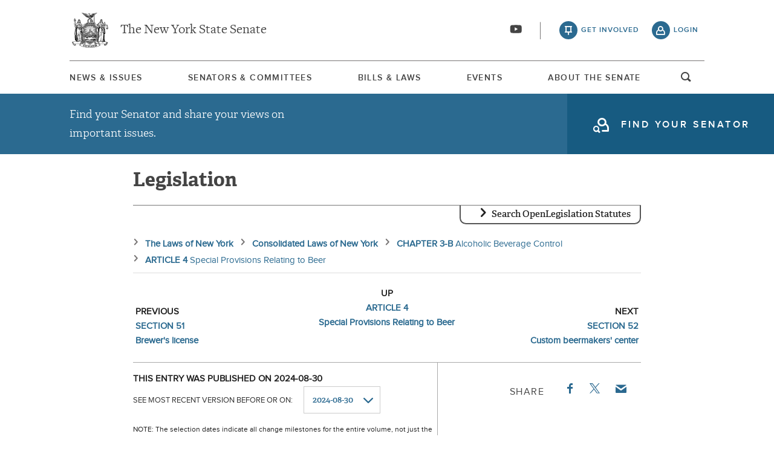

--- FILE ---
content_type: text/html; charset=UTF-8
request_url: https://www.nysenate.gov/legislation/laws/ABC/51-A
body_size: 15572
content:
<!DOCTYPE html>
<html lang="en" dir="ltr" prefix="og: https://ogp.me/ns#">
  <head>
    <meta charset="utf-8" />
<link rel="icon" href="/themes/custom/nysenate_theme/favicon.ico" />
<link rel="icon" sizes="16x16" href="/themes/custom/nysenate_theme/favicon.ico" />
<link rel="apple-touch-icon" href="/themes/custom/nysenate_theme/favicon.ico" />
<meta name="twitter:card" content="summary" />
<meta name="Generator" content="Drupal 10 (https://www.drupal.org)" />
<meta name="MobileOptimized" content="width" />
<meta name="HandheldFriendly" content="true" />
<meta name="viewport" content="width=device-width, initial-scale=1.0" />

    <title>NYS Open Legislation | NYSenate.gov</title>
    <link rel="stylesheet" media="all" href="/sites/default/files/css/css_C8eLMXmSb1vD6Y2OKhueA42mR8EidYgpwHkRpJV7ZYE.css?delta=0&amp;language=en&amp;theme=nys&amp;include=[base64]" />
<link rel="stylesheet" media="all" href="/sites/default/files/css/css_xMR7VimDqTEYGd0CBJT1NsYrglX7jinMZG66ALzFr08.css?delta=1&amp;language=en&amp;theme=nys&amp;include=[base64]" />

    <script type="application/json" data-drupal-selector="drupal-settings-json">{"path":{"baseUrl":"\/","pathPrefix":"","currentPath":"legislation\/laws\/ABC\/51-A","currentPathIsAdmin":false,"isFront":false,"currentLanguage":"en"},"pluralDelimiter":"\u0003","gtag":{"tagId":"G-01H6J3L7N6","consentMode":false,"otherIds":[],"events":[],"additionalConfigInfo":[]},"suppressDeprecationErrors":true,"ajaxPageState":{"libraries":"[base64]","theme":"nys","theme_token":null},"ajaxTrustedUrl":{"form_action_p_pvdeGsVG5zNF_XLGPTvYSKCf43t8qZYSwcfZl2uzM":true,"\/legislation\/laws\/search":true},"user":{"uid":0,"permissionsHash":"80e2195eca33eae33476f682e22ed4e8e920f6b0a4c4911aeb8796e1a0b28363"}}</script>
<script src="/sites/default/files/js/js_ghY79wNs2ifbt4EtnmAV22rexfLzc7W-m6aU_phchYw.js?scope=header&amp;delta=0&amp;language=en&amp;theme=nys&amp;include=eJx1TEkKgDAM_FCXJ0nAaVqxidi6_d4KiiB4mZ0JKpU2FM3w4dWurGzCf-dKTNmwKo_oKrHnBl_vaKDdyFE6nSAj2N98ZRCqbRrRzh9rI6jHbGZKcle5SZshywke8EIb"></script>
<script src="https://use.fontawesome.com/releases/v5.15.4/js/all.js" defer crossorigin="anonymous"></script>
<script src="https://use.fontawesome.com/releases/v5.15.4/js/v4-shims.js" defer crossorigin="anonymous"></script>
<script src="/modules/contrib/google_tag/js/gtag.js?t8tebv"></script>


    <link rel="preload" as="font" href="/themes/custom/nysenate_theme/dist/fonts/senate_icons.woff2" type="font/woff2" crossorigin>
          <script type="text/javascript" src="/modules/contrib/seckit/js/seckit.document_write.js"></script>
        <link type="text/css" rel="stylesheet" id="seckit-clickjacking-no-body" media="all" href="/modules/contrib/seckit/css/seckit.no_body.css" />
        <!-- stop SecKit protection -->
        <noscript>
        <link type="text/css" rel="stylesheet" id="seckit-clickjacking-noscript-tag" media="all" href="/modules/contrib/seckit/css/seckit.noscript_tag.css" />
        <div id="seckit-noscript-tag">
          Sorry, you need to enable JavaScript to visit this website.
        </div>
        </noscript></head>
  <body class="page- page--legislation page--legislation-laws page--legislation-laws-ABC page--legislation-laws-ABC-51_A out-of-session path-legislation front-end">
        <a href="#main-content" class="visually-hidden focusable skip-link">
      Skip to main content
    </a>
    
    
      <div class="dialog-off-canvas-main-canvas" data-off-canvas-main-canvas>
    




<div class="layout-container page ">
  


<header
  id="js-sticky" role="banner" class="l-header l-header__collapsed" style="z-index: 100;">
  <!-- Begin Header -->
  <div class="panel-pane pane-block pane-nys-blocks-sitewide-header-bar-block">


    <div class="pane-content">

      <section class="l-header-region l-row l-row--nav c-header-bar">
        <div class="c-topbar">

          <div class="c-page-title">
            <a href="/" rel="home" title="NY State Senate Home" class="active GoogleAnalyticsET-processed">The New York State Senate</a>
          </div>

          <div
            class="c-header--connect">
            <!-- if we're on the main site there are social buttons -->
            <ul class="c-nav--social u-tablet-plus">
                              <li class="first leaf">
                  <a href="https://www.youtube.com/user/NYSenate" target="_blank" aria-label="Go to youtube-2">  <svg xmlns="http://www.w3.org/2000/svg" version="1.0" width="20" height="20" viewBox="0 0 20 20"><path d="M 8.22 3.364 c -3.236 0.06 -5.136 0.208 -5.732 0.448 c -0.54 0.22 -0.992 0.632 -1.26 1.14 C 0.88 5.612 0.696 7.06 0.652 9.48 c -0.032 1.932 0.072 3.688 0.292 4.8 c 0.236 1.212 0.888 1.904 2.012 2.14 c 1.024 0.216 3.74 0.344 7.304 0.34 c 3.64 0 6.232 -0.12 7.32 -0.34 c 0.356 -0.072 0.86 -0.324 1.124 -0.556 c 0.276 -0.244 0.556 -0.664 0.672 -1.008 c 0.32 -0.944 0.516 -3.692 0.428 -5.972 c -0.12 -3.096 -0.372 -4.068 -1.224 -4.712 c -0.392 -0.296 -0.664 -0.404 -1.272 -0.512 c -0.752 -0.128 -2.56 -0.24 -4.468 -0.28 c -2.232 -0.044 -3.032 -0.048 -4.62 -0.016 z M 10.8 8.612 c 1.348 0.776 2.448 1.428 2.448 1.448 c -0.004 0.032 -4.864 2.86 -4.916 2.86 c -0.004 0 -0.012 -1.288 -0.012 -2.86 s 0.008 -2.86 0.016 -2.86 s 1.116 0.636 2.464 1.412 zM 8.22 3.364 c -3.236 0.06 -5.136 0.208 -5.732 0.448 c -0.54 0.22 -0.992 0.632 -1.26 1.14 C 0.88 5.612 0.696 7.06 0.652 9.48 c -0.032 1.932 0.072 3.688 0.292 4.8 c 0.236 1.212 0.888 1.904 2.012 2.14 c 1.024 0.216 3.74 0.344 7.304 0.34 c 3.64 0 6.232 -0.12 7.32 -0.34 c 0.356 -0.072 0.86 -0.324 1.124 -0.556 c 0.276 -0.244 0.556 -0.664 0.672 -1.008 c 0.32 -0.944 0.516 -3.692 0.428 -5.972 c -0.12 -3.096 -0.372 -4.068 -1.224 -4.712 c -0.392 -0.296 -0.664 -0.404 -1.272 -0.512 c -0.752 -0.128 -2.56 -0.24 -4.468 -0.28 c -2.232 -0.044 -3.032 -0.048 -4.62 -0.016 z M 10.8 8.612 c 1.348 0.776 2.448 1.428 2.448 1.448 c -0.004 0.032 -4.864 2.86 -4.916 2.86 c -0.004 0 -0.012 -1.288 -0.012 -2.86 s 0.008 -2.86 0.016 -2.86 s 1.116 0.636 2.464 1.412 z"/></svg></a>
                </li>
                          </ul>

                          <a class="c-header--btn c-header--btn__taking_action u-tablet-plus" href="/citizen-guide">get involved</a>
              <a class="c-header--btn c-header--btn__primary u-tablet-plus GoogleAnalyticsET-processed" href="/user/login">login</a>
                      </div>
        </div>
      </section>
      <!--.c-header-bar -->
      <button id="" class="js-mobile-nav--btn c-block--btn c-nav--toggle icon-replace button--menu" aria-controls="main-site-menu" aria-expanded="false" aria-label="Site Menu"></button>
                                                    <div class="c-nav--wrap" id="main-site-menu">
          <div class="c-nav l-row l-row--nav">
            <nav aria-label="main">
                    


  
                        <ul class="c-nav--list">
                      <!--li class="leaf" -->
            <li class="leaf"  role="menuitem">
              <a href="/news-and-issues" >News &amp; Issues</a>

                
            </li>
                      <!--li class="leaf" -->
            <li class="leaf"  role="menuitem">
              <a href="/senators-committees" >Senators &amp; Committees</a>

                
            </li>
                      <!--li class="leaf" -->
            <li class="leaf"  role="menuitem">
              <a href="/legislation" >Bills &amp; Laws</a>

                
            </li>
                      <!--li class="leaf" -->
            <li class="leaf"  role="menuitem">
              <a href="/events" >Events</a>

                
            </li>
                      <!--li class="leaf" -->
            <li class="leaf"  role="menuitem">
              <a href="/about" >About The Senate</a>

                
            </li>
                  </ul>
        

  
  
                                <div class="u-mobile-only">
                <div>
                  <div class="container">
  <form class="nys-searchglobal-form search-form  c-site-search" accept-charset="UTF-8" data-drupal-selector="nys-searchglobal-form" action="/legislation/laws/ABC/51-A" method="post" id="nys-searchglobal-form">
    <h2 class="c-site-search--title" data-drupal-selector="edit-title">Search</h2>
<div class="js-form-item form-item js-form-type-textfield form-type-textfield js-form-item-keys form-item-keys form-no-label">
        <input placeholder="Search" class="c-site-search--box icon_after__search form-text" size="50" maxlength="255" aria-label="Search Term" data-drupal-selector="edit-keys" type="text" id="edit-keys" name="keys" value="" />

        </div>


<button class="search__submit button" type="submit" name="submit">
  <span class="search__submit-icon">
      <svg xmlns="http://www.w3.org/2000/svg" x="0px" y="0px" viewBox="0 0 30 30" class="icon icon--search">
  <title>Search icon</title>
  <g>
    <path fill="#292929" d="M29.7,28.5l-7.3-7.3c2-2.2,3.1-5.2,3.1-8.4C25.6,5.7,19.8,0,12.8,0C5.7,0,0,5.7,0,12.8s5.7,12.8,12.8,12.8
      c3.2,0,6.1-1.2,8.4-3.1l7.3,7.3c0.2,0.2,0.4,0.3,0.6,0.3c0.2,0,0.5-0.1,0.6-0.3C30.1,29.4,30.1,28.8,29.7,28.5z M1.8,12.8
      c0-6.1,4.9-11,11-11c6.1,0,11,4.9,11,11s-4.9,11-11,11C6.7,23.8,1.8,18.9,1.8,12.8z"/>
  </g>
</svg>

  </span>
  <span class="search__submit-text">
    Search
  </span>
</button>
<a href="/search/legislation" class="c-site-search--link icon-after__right u-tablet-plus" data-drupal-selector="edit-advanced-leg-search-link">Advanced Legislation Search</a>
<input autocomplete="off" data-drupal-selector="form-bo2en85ytttmirm2gdq8paftr5w8txsq1iooojtxszu" type="hidden" name="form_build_id" value="form-BO2En85ytTTmIRM2Gdq8PAftr5W8txSq1IoOoJtxSZU" />
<input data-drupal-selector="edit-nys-searchglobal-form" type="hidden" name="form_id" value="nys_search.global_form" />

  </form>
</div>
                  <a class="c-site-search--link icon-after__right u-tablet-plus" href="/search/legislation">Advanced Legislation Search</a>
                </div>
              </div>
              <button class="js-search--toggle u-tablet-plus c-site-search--btn GoogleAnalyticsET-processed icon-replace__search">open and focus search</button>
                              <ul class="c-nav--social u-mobile-only">
                                      <li class="first leaf">
                      <a href="https://www.youtube.com/user/NYSenate" target="_blank">  <svg xmlns="http://www.w3.org/2000/svg" version="1.0" width="20" height="20" viewBox="0 0 20 20"><path d="M 8.22 3.364 c -3.236 0.06 -5.136 0.208 -5.732 0.448 c -0.54 0.22 -0.992 0.632 -1.26 1.14 C 0.88 5.612 0.696 7.06 0.652 9.48 c -0.032 1.932 0.072 3.688 0.292 4.8 c 0.236 1.212 0.888 1.904 2.012 2.14 c 1.024 0.216 3.74 0.344 7.304 0.34 c 3.64 0 6.232 -0.12 7.32 -0.34 c 0.356 -0.072 0.86 -0.324 1.124 -0.556 c 0.276 -0.244 0.556 -0.664 0.672 -1.008 c 0.32 -0.944 0.516 -3.692 0.428 -5.972 c -0.12 -3.096 -0.372 -4.068 -1.224 -4.712 c -0.392 -0.296 -0.664 -0.404 -1.272 -0.512 c -0.752 -0.128 -2.56 -0.24 -4.468 -0.28 c -2.232 -0.044 -3.032 -0.048 -4.62 -0.016 z M 10.8 8.612 c 1.348 0.776 2.448 1.428 2.448 1.448 c -0.004 0.032 -4.864 2.86 -4.916 2.86 c -0.004 0 -0.012 -1.288 -0.012 -2.86 s 0.008 -2.86 0.016 -2.86 s 1.116 0.636 2.464 1.412 zM 8.22 3.364 c -3.236 0.06 -5.136 0.208 -5.732 0.448 c -0.54 0.22 -0.992 0.632 -1.26 1.14 C 0.88 5.612 0.696 7.06 0.652 9.48 c -0.032 1.932 0.072 3.688 0.292 4.8 c 0.236 1.212 0.888 1.904 2.012 2.14 c 1.024 0.216 3.74 0.344 7.304 0.34 c 3.64 0 6.232 -0.12 7.32 -0.34 c 0.356 -0.072 0.86 -0.324 1.124 -0.556 c 0.276 -0.244 0.556 -0.664 0.672 -1.008 c 0.32 -0.944 0.516 -3.692 0.428 -5.972 c -0.12 -3.096 -0.372 -4.068 -1.224 -4.712 c -0.392 -0.296 -0.664 -0.404 -1.272 -0.512 c -0.752 -0.128 -2.56 -0.24 -4.468 -0.28 c -2.232 -0.044 -3.032 -0.048 -4.62 -0.016 z M 10.8 8.612 c 1.348 0.776 2.448 1.428 2.448 1.448 c -0.004 0.032 -4.864 2.86 -4.916 2.86 c -0.004 0 -0.012 -1.288 -0.012 -2.86 s 0.008 -2.86 0.016 -2.86 s 1.116 0.636 2.464 1.412 z"/></svg></a>
                    </li>
                                  </ul>
                                            <div class="c-mobile-login--list u-mobile-only">
                  <span class="c-header--btn c-header--btn-login icon-before__recruit-friends">
                    <a href="/user/login">login</a>
                  </span>
                </div>
                          </nav>
          </div>
        </div>
        <div class="u-tablet-plus c-site-search--container">
          <div>
            <div class="container">
  <form class="nys-searchglobal-form search-form  c-site-search" accept-charset="UTF-8" data-drupal-selector="nys-searchglobal-form" action="/legislation/laws/ABC/51-A" method="post" id="nys-searchglobal-form">
    <h2 class="c-site-search--title" data-drupal-selector="edit-title">Search</h2>
<div class="js-form-item form-item js-form-type-textfield form-type-textfield js-form-item-keys form-item-keys form-no-label">
        <input placeholder="Search" class="c-site-search--box icon_after__search form-text" size="50" maxlength="255" aria-label="Search Term" data-drupal-selector="edit-keys" type="text" id="edit-keys" name="keys" value="" />

        </div>


<button class="search__submit button" type="submit" name="submit">
  <span class="search__submit-icon">
      <svg xmlns="http://www.w3.org/2000/svg" x="0px" y="0px" viewBox="0 0 30 30" class="icon icon--search">
  <title>Search icon</title>
  <g>
    <path fill="#292929" d="M29.7,28.5l-7.3-7.3c2-2.2,3.1-5.2,3.1-8.4C25.6,5.7,19.8,0,12.8,0C5.7,0,0,5.7,0,12.8s5.7,12.8,12.8,12.8
      c3.2,0,6.1-1.2,8.4-3.1l7.3,7.3c0.2,0.2,0.4,0.3,0.6,0.3c0.2,0,0.5-0.1,0.6-0.3C30.1,29.4,30.1,28.8,29.7,28.5z M1.8,12.8
      c0-6.1,4.9-11,11-11c6.1,0,11,4.9,11,11s-4.9,11-11,11C6.7,23.8,1.8,18.9,1.8,12.8z"/>
  </g>
</svg>

  </span>
  <span class="search__submit-text">
    Search
  </span>
</button>
<a href="/search/legislation" class="c-site-search--link icon-after__right u-tablet-plus" data-drupal-selector="edit-advanced-leg-search-link">Advanced Legislation Search</a>
<input autocomplete="off" data-drupal-selector="form-bo2en85ytttmirm2gdq8paftr5w8txsq1iooojtxszu" type="hidden" name="form_build_id" value="form-BO2En85ytTTmIRM2Gdq8PAftr5W8txSq1IoOoJtxSZU" />
<input data-drupal-selector="edit-nys-searchglobal-form" type="hidden" name="form_id" value="nys_search.global_form" />

  </form>
</div>
          </div>
        </div>
          </div>
          


<div class="l-row l-row--hero c-actionbar ">
      <div class="c-actionbar--info ">
      <h2 class="actionbar--cta">Find your Senator and share your views on important issues.</h2>
    </div>
    <span class="c-block--btn ">
      <a class="icon-before__find-senator"
         href="/find-my-senator">
        <span class="">
          find your senator
        </span>
      </a>
    </span>
  </div>
    
  </div>
</header>

  
  

  

  

  

  

      <main role="main" class="container l-row l-row--main l-main">
      <a id="main-content" tabindex="-1"></a>      <div  class="layout-content">

          <div class="region region-content">
    <div data-drupal-messages-fallback class="hidden"></div><h1 class="nys-openleg-statute nys-title">
  Legislation
</h1>
<div class="nys-openleg-statute-container">
  <div class="container">
  <form data-drupal-selector="nys-openleg-search-form" action="/legislation/laws/search" method="post" id="nys-openleg-search-form" accept-charset="UTF-8">
    <h3 tabindex="0" class="search-title">Search OpenLegislation Statutes</h3><div data-drupal-selector="edit-search-form-container" id="edit-search-form-container" class="js-form-wrapper form-wrapper"><div class="js-form-item form-item js-form-type-textfield form-type-textfield js-form-item-search-term form-item-search-term">
      <label for="edit-search-term">Search Term</label>
        <input data-drupal-selector="edit-search-term" type="text" id="edit-search-term" name="search_term" value="" size="60" maxlength="128" class="form-text" />

        </div>


<button class="search__submit button" type="submit" name="submit">
  <span class="search__submit-icon">
      <svg xmlns="http://www.w3.org/2000/svg" x="0px" y="0px" viewBox="0 0 30 30" class="icon icon--search">
  <title>Search icon</title>
  <g>
    <path fill="#292929" d="M29.7,28.5l-7.3-7.3c2-2.2,3.1-5.2,3.1-8.4C25.6,5.7,19.8,0,12.8,0C5.7,0,0,5.7,0,12.8s5.7,12.8,12.8,12.8
      c3.2,0,6.1-1.2,8.4-3.1l7.3,7.3c0.2,0.2,0.4,0.3,0.6,0.3c0.2,0,0.5-0.1,0.6-0.3C30.1,29.4,30.1,28.8,29.7,28.5z M1.8,12.8
      c0-6.1,4.9-11,11-11c6.1,0,11,4.9,11,11s-4.9,11-11,11C6.7,23.8,1.8,18.9,1.8,12.8z"/>
  </g>
</svg>

  </span>
  <span class="search__submit-text">
    Search
  </span>
</button>
</div>
<input autocomplete="off" data-drupal-selector="form-pf4ztlba39xtgiwo0stwbkvpaqbzon57-qe5vrccrbe" type="hidden" name="form_build_id" value="form-PF4ztLBA39XtgiWO0StwBkVPAQBzON57-QE5VRccrbE" />
<input data-drupal-selector="edit-nys-openleg-search-form" type="hidden" name="form_id" value="nys_openleg_search_form" />

  </form>
</div>
  

  <nav aria-label="breadcrumbs">
    <ol class="nys-openleg-result-breadcrumbs-container">
                    <li class="nys-openleg-result-breadcrumb-container">
                        <a href="/legislation/laws/all" class="nys-openleg-result-breadcrumb-link">
                <div class="nys-openleg-result-breadcrumb-name">
            The Laws of New York
        </div>
                            </a>
            </li>

                    <li class="nys-openleg-result-breadcrumb-container">
                        <a href="/legislation/laws/CONSOLIDATED" class="nys-openleg-result-breadcrumb-link">
                <div class="nys-openleg-result-breadcrumb-name">
            Consolidated Laws of New York
        </div>
                            </a>
            </li>

                    <li class="nys-openleg-result-breadcrumb-container">
                        <a href="/legislation/laws/ABC/-CH3-B" class="nys-openleg-result-breadcrumb-link">
                <div class="nys-openleg-result-breadcrumb-name">
            CHAPTER 3-B
        </div>
                    <div class="nys-openleg-result-breadcrumb-description">
                Alcoholic Beverage Control
            </div>
                            </a>
            </li>

                    <li class="nys-openleg-result-breadcrumb-container">
                        <a href="/legislation/laws/ABC/A4" class="nys-openleg-result-breadcrumb-link">
                <div class="nys-openleg-result-breadcrumb-name">
            ARTICLE 4
        </div>
                    <div class="nys-openleg-result-breadcrumb-description">
                Special Provisions Relating to Beer
            </div>
                            </a>
            </li>

            </ol>
  </nav>

  <div class="nys-openleg-result-nav-bar">
    <div class="nys-openleg-result-nav-bar-item nys-openleg-result-nav-bar-item-previous">
        <div class="nys-openleg-result-nav-item-dir">previous</div>
    <li class="nys-openleg-result-nav-item-container">
                        <a href="https://www.nysenate.gov/legislation/laws/ABC/51" class="nys-openleg-result-nav-item-link">
                <div class="nys-openleg-result-nav-item-name">
            SECTION 51
        </div>
                    <div class="nys-openleg-result-nav-item-description">
                Brewer&#039;s license
            </div>
                            </a>
            </li>

      </div>
    <div class="nys-openleg-result-nav-bar-item nys-openleg-result-nav-bar-item-up">
        <div class="nys-openleg-result-nav-item-dir">up</div>
    <li class="nys-openleg-result-nav-item-container">
                        <a href="https://www.nysenate.gov/legislation/laws/ABC/A4" class="nys-openleg-result-nav-item-link">
                <div class="nys-openleg-result-nav-item-name">
            ARTICLE 4
        </div>
                    <div class="nys-openleg-result-nav-item-description">
                Special Provisions Relating to Beer
            </div>
                            </a>
            </li>

      </div>
    <div class="nys-openleg-result-nav-bar-item nys-openleg-result-nav-bar-item-next">
        <div class="nys-openleg-result-nav-item-dir">next</div>
    <li class="nys-openleg-result-nav-item-container">
                        <a href="https://www.nysenate.gov/legislation/laws/ABC/52" class="nys-openleg-result-nav-item-link">
                <div class="nys-openleg-result-nav-item-name">
            SECTION 52
        </div>
                    <div class="nys-openleg-result-nav-item-description">
                Custom beermakers&#039; center
            </div>
                            </a>
            </li>

      </div>
  </div>

  <div class="nys-openleg-result-tools">
          <div class="nys-openleg-history-container">
        <div class="container">
  <form data-drupal-selector="nys-openleg-history-form" action="/legislation/laws/ABC/51-A" method="post" id="nys-openleg-history-form" accept-charset="UTF-8">
    <div class="nys-openleg-history-published">This entry was published on 2024-08-30</div><div class="js-form-item form-item js-form-type-select form-type-select js-form-item-history form-item-history">
      <label for="edit-history">See most recent version before or on: </label>
        <select onChange="this.form.submit();" data-drupal-selector="edit-history" id="edit-history" name="history" class="form-select"><option value="2014-09-22">2014-09-22</option><option value="2014-10-24">2014-10-24</option><option value="2014-11-14">2014-11-14</option><option value="2014-11-28">2014-11-28</option><option value="2014-12-19">2014-12-19</option><option value="2015-05-01">2015-05-01</option><option value="2015-07-17">2015-07-17</option><option value="2015-08-21">2015-08-21</option><option value="2015-09-18">2015-09-18</option><option value="2015-10-02">2015-10-02</option><option value="2015-11-27">2015-11-27</option><option value="2016-04-15">2016-04-15</option><option value="2016-05-06">2016-05-06</option><option value="2016-07-08">2016-07-08</option><option value="2016-07-29">2016-07-29</option><option value="2016-08-26">2016-08-26</option><option value="2016-09-09">2016-09-09</option><option value="2016-09-16">2016-09-16</option><option value="2016-09-30">2016-09-30</option><option value="2016-10-07">2016-10-07</option><option value="2016-10-14">2016-10-14</option><option value="2016-11-11">2016-11-11</option><option value="2016-11-18">2016-11-18</option><option value="2017-02-17">2017-02-17</option><option value="2017-05-19">2017-05-19</option><option value="2017-06-30">2017-06-30</option><option value="2017-07-14">2017-07-14</option><option value="2017-08-04">2017-08-04</option><option value="2017-08-25">2017-08-25</option><option value="2017-10-27">2017-10-27</option><option value="2017-12-22">2017-12-22</option><option value="2018-02-16">2018-02-16</option><option value="2018-06-08">2018-06-08</option><option value="2018-07-13">2018-07-13</option><option value="2018-08-03">2018-08-03</option><option value="2018-08-17">2018-08-17</option><option value="2018-08-31">2018-08-31</option><option value="2018-09-14">2018-09-14</option><option value="2018-10-19">2018-10-19</option><option value="2018-12-14">2018-12-14</option><option value="2019-01-04">2019-01-04</option><option value="2019-01-11">2019-01-11</option><option value="2019-01-18">2019-01-18</option><option value="2019-03-29">2019-03-29</option><option value="2019-04-19">2019-04-19</option><option value="2019-08-23">2019-08-23</option><option value="2019-09-06">2019-09-06</option><option value="2019-09-20">2019-09-20</option><option value="2019-10-11">2019-10-11</option><option value="2019-11-01">2019-11-01</option><option value="2019-11-29">2019-11-29</option><option value="2019-12-13">2019-12-13</option><option value="2019-12-20">2019-12-20</option><option value="2019-12-27">2019-12-27</option><option value="2020-01-03">2020-01-03</option><option value="2020-01-10">2020-01-10</option><option value="2020-01-17">2020-01-17</option><option value="2020-02-07">2020-02-07</option><option value="2020-03-06">2020-03-06</option><option value="2020-03-20">2020-03-20</option><option value="2020-04-10">2020-04-10</option><option value="2020-04-17">2020-04-17</option><option value="2020-04-24">2020-04-24</option><option value="2020-05-01">2020-05-01</option><option value="2020-08-07">2020-08-07</option><option value="2020-09-25">2020-09-25</option><option value="2020-10-16">2020-10-16</option><option value="2021-01-01">2021-01-01</option><option value="2021-01-29">2021-01-29</option><option value="2021-04-02">2021-04-02</option><option value="2021-04-09">2021-04-09</option><option value="2021-06-18">2021-06-18</option><option value="2021-07-30">2021-07-30</option><option value="2021-08-06">2021-08-06</option><option value="2021-12-24">2021-12-24</option><option value="2021-12-31">2021-12-31</option><option value="2022-02-11">2022-02-11</option><option value="2022-02-25">2022-02-25</option><option value="2022-03-04">2022-03-04</option><option value="2022-04-01">2022-04-01</option><option value="2022-04-15">2022-04-15</option><option value="2022-07-08">2022-07-08</option><option value="2022-07-22">2022-07-22</option><option value="2022-08-19">2022-08-19</option><option value="2022-08-26">2022-08-26</option><option value="2022-12-16">2022-12-16</option><option value="2022-12-23">2022-12-23</option><option value="2023-05-12">2023-05-12</option><option value="2023-08-04">2023-08-04</option><option value="2023-09-22">2023-09-22</option><option value="2023-10-20">2023-10-20</option><option value="2023-10-27">2023-10-27</option><option value="2023-11-17">2023-11-17</option><option value="2023-12-15">2023-12-15</option><option value="2024-01-12">2024-01-12</option><option value="2024-02-09">2024-02-09</option><option value="2024-04-12">2024-04-12</option><option value="2024-04-26">2024-04-26</option><option value="2024-05-03">2024-05-03</option><option value="2024-05-31">2024-05-31</option><option value="2024-07-05">2024-07-05</option><option value="2024-08-23">2024-08-23</option><option value="2024-08-30" selected="selected">2024-08-30</option><option value="2024-10-04">2024-10-04</option><option value="2024-10-11">2024-10-11</option><option value="2024-11-22">2024-11-22</option><option value="2024-11-29">2024-11-29</option><option value="2024-12-20">2024-12-20</option><option value="2025-01-03">2025-01-03</option><option value="2025-05-16">2025-05-16</option><option value="2025-08-29">2025-08-29</option><option value="2025-12-12">2025-12-12</option><option value="2025-12-26">2025-12-26</option><option value="2026-01-09">2026-01-09</option></select>
        </div>
<div class="nys-openleg-history-note">NOTE: The selection dates indicate all change milestones for the entire volume, not just the location being viewed.  Specifying a milestone date will retrieve the most recent version of the location before that date.</div><input autocomplete="off" data-drupal-selector="form-xxeabwx7kwzzsvann4qd7b6pm8hgr-87nwdpfjbxpyg" type="hidden" name="form_build_id" value="form-xXEAbwx7kwZZSVAnn4qd7B6pM8hgR_87nwdpfjbXPyg" />
<input data-drupal-selector="edit-nys-openleg-history-form" type="hidden" name="form_id" value="nys_openleg_history_form" />

  </form>
</div>
      </div>
        <div class="c-detail--social nys-openleg-result-share">
      <h3 class="c-detail--subhead">Share</h3>
      <ul>
        <li>
          <a target="_blank"
             href="https://www.facebook.com/sharer/sharer.php?u=https://www.nysenate.gov/legislation/laws/ABC/51-A"
             class="c-detail--social-item facebook">
            Facebook
          </a>
        </li>
        <li class="twitter">
          <a target="_blank"
             href="https://twitter.com/intent/tweet?text=From @nysenate: https://www.nysenate.gov/legislation/laws/ABC/51-A">
            <img src = "/modules/custom/nys_openleg/assets/twitter.svg" alt="Twitter icon"/>
          </a>
        </li>
        <li>
          <a href="mailto:?subject=SECTION 51-A Farm brewery license Alcoholic Beverage Control (ABC) CHAPTER 3-B, ARTICLE 4 | NY State Senate&amp;body=Check out this law: https://www.nysenate.gov/legislation/laws/ABC/51-A" class="c-detail--social-item email">Email</a>
        </li>
      </ul>
    </div>
  </div>
  <div class="nys-openleg-result-container">
    <div class="nys-openleg-head-container">
      <div class="nys-openleg-result-title">
    <h2 class="nys-openleg-result-title-headline">SECTION 51-A</h2>
            <h3 class="nys-openleg-result-title-short">Farm brewery license</h3>
                <h4 class="nys-openleg-result-title-location">Alcoholic Beverage Control (ABC) CHAPTER 3-B, ARTICLE 4</h4>
    </div>


    </div>

    <div class="nys-openleg-content-container">
        <ul class="nys-openleg-items-container">
                  </ul>
            <div class="nys-openleg-result-text">  &sect; 51-a. Farm brewery license. 1. Any person may apply to the authority<br />for a farm brewery license as provided for in this section to brew beer<br />within this state for sale. Such application shall be in writing and<br />verified and shall contain such information as the authority shall<br />require. Such application shall be accompanied by a check or draft for<br />the amount required by this article for such license. If the authority<br />grants the application, it shall issue a license in such form as shall<br />be determined by its rules. Such license shall contain a description of<br />the licensed premises and in form and in substance shall be a license to<br />the person therein specifically designated to brew beer in the premises<br />therein specifically licensed.<br /><br />2. A farm brewery license shall authorize the holder thereof to<br />operate a brewery for the manufacture of New York state labelled beer.<br />Such a license shall also authorize the licensee to:<br /><br />(a) manufacture New York state labelled cider and New York state<br />labeled braggot;<br /><br />(b) sell in bulk beer, cider, and braggot manufactured by the licensee<br />to any person licensed to manufacture alcoholic beverages in this state<br />or to a permittee engaged in the manufacture of products which are unfit<br />for beverage use;<br /><br />(c) sell or deliver beer, cider, and braggot manufactured by the<br />licensee to persons outside the state pursuant to the laws of the place<br />of such delivery;<br /><br />(d) sell beer, cider, and braggot manufactured by the licensee to<br />wholesalers and retailers licensed in this state to sell such beer,<br />cider, and braggot, licensed farm distillers, licensed farm wineries,<br />licensed farm cideries, licensed farm meaderies and any other licensed<br />farm brewery. All such beer, cider, and braggot sold by the licensee<br />shall be securely sealed and have attached thereto a label as shall be<br />required by section one hundred seven-a of this chapter;<br /><br />(e) sell at the licensed premises beer, cider, and braggot<br />manufactured by the licensee or any other licensed farm brewery, and<br />wine and spirits manufactured by any licensed farm winery or farm<br />distillery, at retail for consumption on or off the licensed premises;<br /><br />(f) conduct tastings at the licensed premises of beer, cider, and<br />braggot manufactured by the licensee or any other licensed farm brewery;<br /><br />(g) operate a restaurant, hotel, catering establishment, or other food<br />and drinking establishment in or adjacent to the licensed premises and<br />sell at such place, at retail for consumption on the premises, beer,<br />cider, and braggot manufactured by the licensee and any New York state<br />labeled beer, New York state labeled braggot or New York state labeled<br />cider. All of the provisions of this chapter relative to licenses to<br />sell beer, cider, and braggot at retail for consumption on and off the<br />premises shall apply so far as applicable to such licensee.<br />Notwithstanding any other provision of law, the licensed farm brewery<br />may apply to the authority for a license under this chapter to sell<br />other alcoholic beverages at retail for consumption on the premises at<br />such establishment;<br /><br />(h) sell beer, cider, and braggot manufactured by the licensee or any<br />other licensed farm brewery at retail for consumption off the premises,<br />at the state fair, at recognized county fairs and at farmers markets<br />operated on a not-for-profit basis;<br /><br />(i) conduct tastings of and sell at retail for consumption off the<br />premises New York state labelled wine and mead manufactured by a person<br />licensed to produce wine or mead under this chapter;<br /><br />(j) conduct tastings of and sell at retail for consumption off the<br />premises New York state labelled cider manufactured by a licensed cider<br />producer or licensed farm cidery;<br /><br />(k) conduct tastings of and sell at retail for consumption off the<br />premises New York state labelled liquor manufactured by a licensed<br />distiller or licensed farm distiller; provided, however, that no<br />consumer may be provided, directly or indirectly: (i) with more than<br />three samples of liquor for tasting in one calendar day; or (ii) with a<br />sample of liquor for tasting equal to more than one-quarter fluid ounce;<br />and<br /><br />(l) conduct tastings of and sell at retail for consumption off the<br />premises New York state labelled braggot manufactured by a person<br />licensed to produce braggot under this chapter; and<br /><br />(m) engage in any other business on the licensed premises subject to<br />such rules and regulations as the authority may prescribe. Such rules<br />and regulations shall determine which businesses will be compatible with<br />the policy and purposes of this chapter and shall consider the effect of<br />particular businesses on the community and area in the vicinity of the<br />farm brewery licensee.<br /><br />3. (a) A farm brewery licensee may apply for a permit to conduct<br />tastings away from the licensed premises of beer, cider, and braggot<br />produced by the licensee. Such permit shall be valid throughout the<br />state and may be issued on an annual basis or for individual events.<br />Each such permit and the exercise of the privilege granted thereby shall<br />be subject to such rules and conditions of the authority as it deems<br />necessary.<br /><br />(b) Tastings shall be conducted subject to the following limitations:<br /><br />(i) tastings shall be conducted by an official agent, representative<br />or solicitor of one or more farm breweries. Such agent, representative<br />or solicitor shall be physically present at all times during the conduct<br />of the tastings; and<br /><br />(ii) any liability stemming from a right of action resulting from a<br />tasting of beer, cider, or braggot as authorized herein and in<br />accordance with the provisions of sections 11-100 and 11-101 of the<br />general obligations law, shall accrue to the farm brewery.<br /><br />4. A licensed farm brewery holding a tasting permit issued pursuant to<br />subdivision three of this section may apply to the authority for a<br />permit to sell beer, cider, and braggot produced by such farm brewery,<br />by the bottle, during such tastings in premises licensed under sections<br />sixty-four, sixty-four-a, eighty-one and eighty-one-a of this chapter.<br />Each such permit and the exercise of the privilege granted thereby shall<br />be subject to such rules and conditions of the authority as it deems<br />necessary.<br /><br />5. A licensed farm brewery may, under such rules as may be adopted by<br />the authority, sell beer or cider manufactured by the licensee or any<br />other licensed farm brewery at retail in bulk by the keg, cask or barrel<br />for consumption and not for resale at a clam-bake, barbeque, picnic,<br />outing or other similar outdoor gathering at which more than fifty<br />persons are assembled.<br /><br />6. A licensed farm brewery may apply to the authority for a license to<br />sell liquor and/or wine at retail for consumption on the premises in a<br />restaurant owned by him and conducted and operated by the licensee in or<br />adjacent to its farm brewery. All of the provisions of this chapter<br />relative to licenses to sell liquor or wine at retail or consumption on<br />the premises shall apply so far as applicable.<br /><br />7. A farm brewery license shall authorize the holder thereof to<br />manufacture, bottle and sell food condiments and products such as<br />mustards, sauces, hop seasonings, beer nuts, and other hops and beer<br />related foods in addition to beer and hop soaps, hop pillows, hop<br />wreaths and other such food and crafts on and from the licensed<br />premises. Such license shall authorize the holder thereof to store and<br />sell gift items in a tax-paid room upon the licensed premises incidental<br />to the sale of beer. These gift items shall be limited to the following<br />categories:<br /><br />(a) non-alcoholic beverages for consumption on or off premises,<br />including but not limited to bottled water, juice and soda beverages;<br /><br />(b) food items for the purpose of complementing beer and cider<br />tastings, which shall mean a diversified selection of food that is<br />ordinarily consumed without the use of tableware and can be conveniently<br />consumed while standing or walking. Such food items shall include but<br />not be limited to: cheeses, fruits, vegetables, chocolates, breads,<br />mustards and crackers;<br /><br />(c) food items, which shall include locally produced farm products and<br />any food or food product not specifically prepared for immediate<br />consumption upon the premises. Such food items may be combined into a<br />package containing cider, beer and/or hop related products;<br /><br />(d) beer supplies and accessories, which shall include any item<br />utilized for the storage, serving or consumption of beer or for<br />decorative purposes. These supplies may be sold as single items or may<br />be combined into a package containing beer;<br /><br />(e) beer-making equipment and supplies including, but not limited to,<br />home beer-making or homebrewing kits, filters, bottling equipment, hops,<br />barley, yeasts, chemicals and other beer additives, and books or other<br />written material to assist beer-makers and home beer-makers or<br />homebrewers to produce and bottle beer;<br /><br />(f) souvenir items, which shall include, but not be limited to<br />artwork, crafts, clothing, agricultural products and any other articles<br />which can be construed to propagate tourism within the region.<br /><br />8. Notwithstanding any provision of this chapter to the contrary, any<br />farm brewery licensee may charge for tours of its premises.<br /><br />9. The holder of a license issued under this section may operate up to<br />five branch offices located away from the licensed farm brewery. Such<br />locations shall be considered part of the licensed premises and all<br />activities allowed at and limited to the farm brewery may be conducted<br />at the branch offices. Such branch offices shall not be located within,<br />share a common entrance and exit with, or have any interior access to<br />any other business, including premises licensed to sell alcoholic<br />beverages at retail. Prior to commencing operation of any such branch<br />office, the licensee shall notify the authority of the location of such<br />branch office and the authority may issue a permit for the operation of<br />same.<br /><br />10. (a) No farm brewery shall manufacture in excess of seventy-five<br />thousand finished barrels of beer, cider, and braggot annually.<br /><br />(b) A farm brewery shall manufacture at least fifty barrels of beer,<br />cider, and braggot annually.<br /><br />11. (a) Except as provided in paragraph (b) of this subdivision, no<br />licensed farm brewery shall manufacture or sell any beer other than New<br />York state labelled beer.<br /><br />(b) In the event that the commissioner of agriculture and markets,<br />after investigating and compiling information pursuant to subdivision<br />forty-two of section sixteen of the agriculture and markets law,<br />determines that a natural disaster, act of God, or continued adverse<br />weather condition has destroyed much of the necessary ingredients for<br />brewing beer, such commissioner, in consultation with the chairman of<br />the authority, may give authorization to a duly licensed farm brewery to<br />manufacture or sell beer produced from ingredients grown or produced<br />outside this state. No such authorization shall be granted to a farm<br />brewery licensee unless such licensee certifies to such commissioner the<br />quantity of New York grown ingredients unavailable to such licensee due<br />to such natural disaster, act of God or continuing adverse weather<br />condition and satisfies such commissioner that reasonable efforts were<br />made to obtain brewing ingredients from a New York state source for such<br />beer making purpose. No farm brewery shall utilize an amount of<br />out-of-state grown or produced ingredients exceeding the amount of New<br />York grown ingredients that such brewery is unable to obtain due to the<br />destruction of New York grown or produced ingredients by a natural<br />disaster, act of God or continuing adverse weather condition as<br />determined by the commissioner of agriculture and markets pursuant to<br />this subdivision. For purposes of this subdivision, the department of<br />agriculture and markets and the authority are authorized to adopt rules<br />and regulations as they may deem necessary to carry out the provisions<br />of this subdivision which shall include ensuring that in manufacturing<br />beer farm breweries utilize ingredients grown or produced in New York<br />state to the extent they are reasonably available, prior to utilizing<br />ingredients from an out-of-state source for such purpose.<br /><br />(c) The commissioner of agriculture and markets shall make available<br />to farm breweries and to the public each specific ingredient loss<br />determination issued pursuant to paragraph (b) of this subdivision on or<br />before August twentieth of each year.<br /><br />(d) In the event that the continuing effects of a natural disaster,<br />act of God, or adverse weather condition which occurred prior to August<br />twentieth of each year or the effects of a natural disaster, act of God,<br />or adverse weather condition which occurs subsequent to August twentieth<br />each year results in any ingredient loss which meets the standards<br />provided in paragraph (b) of this subdivision, the commissioner of<br />agriculture and markets, in consultation with the chairman of the<br />authority, may issue additional ingredient loss determinations and shall<br />expeditiously make available to farm breweries and to the public each<br />specific ingredient loss determination issued pursuant to this paragraph<br />prior to October tenth of each year.<br /><br />12. (a) Except as provided in paragraph (b) of this subdivision, no<br />licensed farm brewery shall manufacture or sell any cider other than New<br />York state labelled cider.<br /><br />(b) In the event that the commissioner of agriculture and markets,<br />after investigating and compiling information pursuant to subdivision<br />forty-two of section sixteen of the agriculture and markets law,<br />determines that a natural disaster, act of God, or continued adverse<br />weather condition has destroyed at least thirty percent of the apple<br />crop necessary for producing cider, such commissioner, in consultation<br />with the chairman of the authority, may give authorization to a duly<br />licensed farm brewery to manufacture or sell cider produced from such<br />apples designated as necessary for producing cider and grown outside<br />this state. No such authorization shall be granted to a farm brewery<br />licensee unless such licensee certifies to such commissioner the<br />quantity of such New York grown apples designated as necessary for<br />producing cider unavailable to such licensee due to such natural<br />disaster, act of God, or continuing adverse weather condition and<br />satisfies such commissioner that reasonable efforts were made to obtain<br />such apples from a New York state source for such cider making purpose.<br />No farm brewery shall utilize an amount of out-of-state grown apples<br />exceeding the amount of such designated New York grown apples that such<br />brewery is unable to obtain due to the destruction of New York grown<br />apples by a natural disaster, act of God, or continuing adverse weather<br />condition as determined by the commissioner of agriculture and markets<br />pursuant to this subdivision. For purposes of this subdivision, the<br />department of agriculture and markets and the authority are authorized<br />to adopt rules and regulations as they may deem necessary to carry out<br />the provisions of this subdivision which shall include ensuring that in<br />manufacturing cider farm breweries utilize apples grown in New York<br />state to the extent they are reasonably available, prior to utilizing<br />apples from an out-of-state source for such purpose.<br /><br />(c) The commissioner of agriculture and markets shall make available<br />to farm breweries and to the public each specific apple loss<br />determination issued pursuant to paragraph (b) of this subdivision on or<br />after August twentieth of each year.<br /><br />(d) In the event that the continuing effects of a natural disaster,<br />act of God, or adverse weather condition which occurred prior to August<br />twentieth of each year or the effects of a natural disaster, act of God,<br />or adverse weather condition which occurs subsequent to August twentieth<br />of each year results in any apple crop loss which meets the standards<br />provided in paragraph (b) of this subdivision, the commissioner of<br />agriculture and markets, in consultation with the chairman of the<br />authority, may issue additional apple crop loss determinations and shall<br />expeditiously make available to farm breweries and to the public the<br />loss determination issued pursuant to this paragraph prior to October<br />tenth of each year.<br /><br />13. Notwithstanding any contrary provision of law or of any rule or<br />regulation promulgated pursuant thereto, and in addition to the<br />activities which may otherwise be carried out by any person licensed<br />under this section, such person may, on the premises designated in such<br />license:<br /><br />(a) produce, package, bottle, sell and deliver soft drinks and other<br />non-alcoholic beverages, vitamins, malt, malt syrup, and other<br />by-products;<br /><br />(b) dry spent grain from the brewery;<br /><br />(c) recover carbon dioxide and yeast;<br /><br />(d) store bottles, packages and supplies necessary or incidental to<br />all such operations;<br /><br />(e) package, bottle, sell and deliver wine products;<br /><br />(f) allow for the premises including space and equipment to be rented<br />by a licensed tenant brewer for the purposes of alternation.<br /><br />14. Notwithstanding any other provision of this chapter, the authority<br />may issue a farm brewery license to the holder of a farm winery or farm<br />distiller&#039;s license for use at such licensee&#039;s existing licensed<br />premises. The holder of a farm winery or farm distiller&#039;s license that<br />simultaneously holds a farm brewery license on an adjacent premises may<br />share and use the same tasting room facilities to conduct any tastings<br />that such licensee is otherwise authorized to conduct.<br /><br />15. The authority is hereby authorized to promulgate rules and<br />regulations to effectuate the purposes of this section. In prescribing<br />such rules and regulations, the authority shall promote the expansion<br />and profitability of beer and cider production and of tourism in New<br />York, thereby promoting the conservation, production and enhancement of<br />New York state agricultural lands.<br /><br />16. Notwithstanding any provision of law to the contrary, another<br />business or other businesses may operate on the licensed premises<br />subject to such rules and regulations as the liquor authority may<br />prescribe. Such rules and regulations shall determine which businesses<br />will be compatible with the policy and purposes of this chapter and<br />shall consider the effect of particular businesses on the community and<br />area in the vicinity of the farm brewery premises, provided however that<br />a retailer business licensed under this chapter shall not be permitted<br />to operate at a licensed manufacturing premises.<br /></div>
          </div>
      </div>
</div>

  </div>


              </div>    </main>
  
  <footer class="l-footer" role="contentinfo">
    <div id="footer-first">
      <div class="panel-pane pane-block pane-nys-blocks-sitewide-footer">
        <div class="pane-content">
          <section class="c-senator-footer">
            <div class="l-row">
              <div class="c-senator-footer-col c-senator-footer-col__home">
                  <div class="region region-footer-left">
      <div id="block-nys-sitebranding" class="block block-system block-system-branding-block">
    
        
    
  
  
  
  

<a title="nysenate.gov" href="/">
  <span class="lgt-text icon-before__left">NYSenate.gov</span>
  <img src="/themes/custom/nysenate_theme/src/assets/nys_logo224x224.png" alt="New York State Senate Seal" class='c-seal c-seal-footer'>
</a>


  </div>
<nav role="navigation" aria-labelledby="block-nys-socials-menu" id="block-nys-socials" class="block block-menu navigation menu--socials">
            
  <h2 class="visually-hidden" id="block-nys-socials-menu">Socials</h2>
  

        <div class="c-senator-footer-col__social">
  <p class="c-senator-footer-caption">Follow the New York State Senate</p>
    

<ul class="menu-socials">
      <li class="first leaf">
      <a href="https://www.youtube.com/user/NYSenate" target="_blank" aria-label="Go to youtube-2 Page">  <svg xmlns="http://www.w3.org/2000/svg" version="1.0" width="20" height="20" viewBox="0 0 20 20"><path d="M 8.22 3.364 c -3.236 0.06 -5.136 0.208 -5.732 0.448 c -0.54 0.22 -0.992 0.632 -1.26 1.14 C 0.88 5.612 0.696 7.06 0.652 9.48 c -0.032 1.932 0.072 3.688 0.292 4.8 c 0.236 1.212 0.888 1.904 2.012 2.14 c 1.024 0.216 3.74 0.344 7.304 0.34 c 3.64 0 6.232 -0.12 7.32 -0.34 c 0.356 -0.072 0.86 -0.324 1.124 -0.556 c 0.276 -0.244 0.556 -0.664 0.672 -1.008 c 0.32 -0.944 0.516 -3.692 0.428 -5.972 c -0.12 -3.096 -0.372 -4.068 -1.224 -4.712 c -0.392 -0.296 -0.664 -0.404 -1.272 -0.512 c -0.752 -0.128 -2.56 -0.24 -4.468 -0.28 c -2.232 -0.044 -3.032 -0.048 -4.62 -0.016 z M 10.8 8.612 c 1.348 0.776 2.448 1.428 2.448 1.448 c -0.004 0.032 -4.864 2.86 -4.916 2.86 c -0.004 0 -0.012 -1.288 -0.012 -2.86 s 0.008 -2.86 0.016 -2.86 s 1.116 0.636 2.464 1.412 zM 8.22 3.364 c -3.236 0.06 -5.136 0.208 -5.732 0.448 c -0.54 0.22 -0.992 0.632 -1.26 1.14 C 0.88 5.612 0.696 7.06 0.652 9.48 c -0.032 1.932 0.072 3.688 0.292 4.8 c 0.236 1.212 0.888 1.904 2.012 2.14 c 1.024 0.216 3.74 0.344 7.304 0.34 c 3.64 0 6.232 -0.12 7.32 -0.34 c 0.356 -0.072 0.86 -0.324 1.124 -0.556 c 0.276 -0.244 0.556 -0.664 0.672 -1.008 c 0.32 -0.944 0.516 -3.692 0.428 -5.972 c -0.12 -3.096 -0.372 -4.068 -1.224 -4.712 c -0.392 -0.296 -0.664 -0.404 -1.272 -0.512 c -0.752 -0.128 -2.56 -0.24 -4.468 -0.28 c -2.232 -0.044 -3.032 -0.048 -4.62 -0.016 z M 10.8 8.612 c 1.348 0.776 2.448 1.428 2.448 1.448 c -0.004 0.032 -4.864 2.86 -4.916 2.86 c -0.004 0 -0.012 -1.288 -0.012 -2.86 s 0.008 -2.86 0.016 -2.86 s 1.116 0.636 2.464 1.412 z"/></svg></a>
    </li>
  </ul>
</div>

  </nav>

  </div>

              </div>

              <div class="c-senator-footer-col c-senator-footer-col__nav">
                <nav>
                    <div class="region region-footer-middle">
    <div id="block-nys-footer" class="block block-system block-system-menu-blockfooter site-footer__menu">
  
    
      
              <ul class="menu">
                    <li class="menu-item">
        <a href="/news-and-issues" data-drupal-link-system-path="node/12004488">News &amp; Issues</a>
              </li>
                <li class="menu-item">
        <a href="/senators-committees" data-drupal-link-system-path="node/12001028">Senators &amp; Committees</a>
              </li>
                <li class="menu-item">
        <a href="/legislation" data-drupal-link-system-path="node/12004490">Bills &amp; Laws</a>
              </li>
                <li class="menu-item">
        <a href="/majority-issues/new-york-state-budget">Budget</a>
              </li>
                <li class="menu-item">
        <a href="/events" data-drupal-link-system-path="events">Events</a>
              </li>
                <li class="menu-item">
        <a href="/about" data-drupal-link-system-path="node/12004487">About the Senate</a>
              </li>
        </ul>
  


  </div>

  </div>

                </nav>
              </div>

              <div class="c-senator-footer-col c-senator-footer-col__nav right">
                  <div class="region region-footer-right">
    <nav role="navigation" aria-labelledby="block-nys-footerright-menu" id="block-nys-footerright" class="block block-menu navigation menu--footer-right">
            
  <h2 class="visually-hidden" id="block-nys-footerright-menu">Footer Right</h2>
  

        
              <ul class="menu">
                    <li class="menu-item">
        <a href="/contact" data-drupal-link-system-path="node/12017034">Contact the Senate</a>
              </li>
                <li class="menu-item">
        <a href="/report-website-issue" data-drupal-link-system-path="node/12037218">Report a Website Issue</a>
              </li>
                <li class="menu-item">
        <a href="/home-rule-form" data-drupal-link-system-path="node/12004460">Home Rule Form</a>
              </li>
                <li class="menu-item">
        <a href="/policies-and-waivers" data-drupal-link-system-path="node/12004462">Site Policies</a>
              </li>
                <li class="menu-item">
        <a href="/nysenategov-source-code" data-drupal-link-system-path="node/12004452">About this Website</a>
              </li>
                <li class="menu-item">
        <a href="/citizen-guide" data-drupal-link-system-path="node/12004453">GET INVOLVED</a>
              </li>
        </ul>
  


  </nav>

  </div>

              </div>
            </div>
          </section>
        </div>
      </div>
      <div class="panel-separator"></div>
      <div class="panel-pane pane-block pane-menu-menu-global-footer c-site-footer">
        <div class="pane-content">
          
        </div>
      </div>
    </div>
  </footer>

</div>
  </div>

    
    <script src="/sites/default/files/js/js_uQWXV9A0OuHeOXkgPJ7YDntwhvmVA2J0GQLkOHB3fkE.js?scope=footer&amp;delta=0&amp;language=en&amp;theme=nys&amp;include=eJx1TEkKgDAM_FCXJ0nAaVqxidi6_d4KiiB4mZ0JKpU2FM3w4dWurGzCf-dKTNmwKo_oKrHnBl_vaKDdyFE6nSAj2N98ZRCqbRrRzh9rI6jHbGZKcle5SZshywke8EIb"></script>

  </body>
</html>
